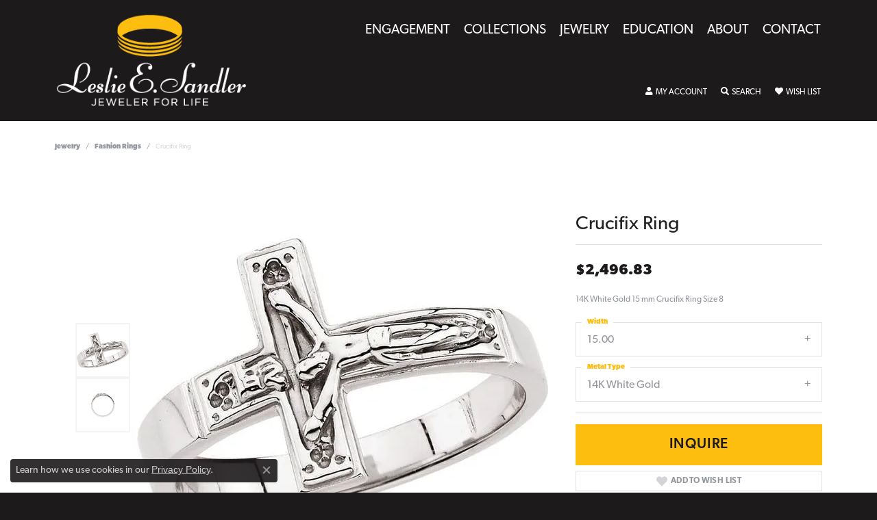

--- FILE ---
content_type: text/css
request_url: https://www.jewelerforlife.com/css/local.css?t=14482
body_size: -50
content:
/*!
 * Client Name Local Styles
 * Copyright 2008-2017 Punchmark
 */

footer {
  background: #1d1a1b;
}

footer h6 {
  color: #febe10;
  font-weight: 600;
}

.btn-primary {
  font-weight: 500;
}

@media(min-width:768px){
	nav.navbar .nav-item .nav-link {
	  padding-top: 15px !important;
	}
	header .content-toolbar > .content-toolbar-inner > ul {
	  margin-top: -30px !important;
	}
}

@media(max-width:767px){
	header .content-toolbar > .content-toolbar-inner > ul > li, 
	header .content-toolbar > .content-toolbar-inner > ul > li > a:not(.btn) {
	  color: #222222 !important;
	}
	nav.navbar .nav-item .nav-link:hover, 
	nav.navbar .nav-item .nav-link:focus, 
	nav.navbar .nav-item.show .nav-link {
	  color: #222222 !important;
	}
}